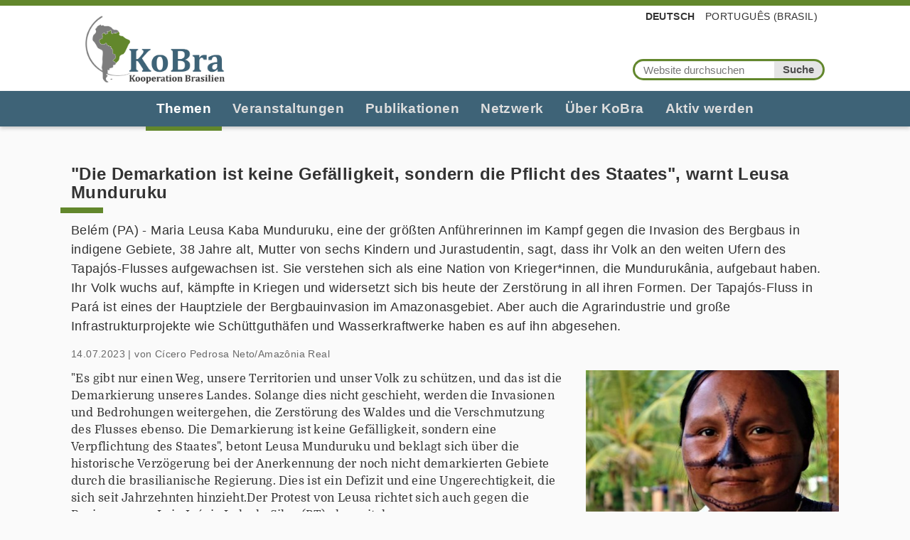

--- FILE ---
content_type: text/html;charset=utf-8
request_url: https://www.kooperation-brasilien.org/de/themen/die-demarkation-ist-keine-gefaelligkeit-sondern-die-pflicht-des-staates-warnt-leusa-munduruku
body_size: 9875
content:
<!DOCTYPE html>
<html xmlns="http://www.w3.org/1999/xhtml" lang="de" xml:lang="de">
  <head><meta http-equiv="Content-Type" content="text/html; charset=UTF-8" />
    <title>"Die Demarkation ist keine Gefälligkeit, sondern die Pflicht des Staates", warnt Leusa Munduruku — Kooperation Brasilien e.V.</title>
    <link rel="shortcut icon" type="image/x-icon" href="/++theme++kobra/barceloneta/barceloneta-favicon.ico" />
    <link rel="apple-touch-icon" href="/++theme++kobra/barceloneta/barceloneta-apple-touch-icon.png" />
    <link rel="apple-touch-icon-precomposed" sizes="144x144" href="/++theme++kobra/barceloneta/barceloneta-apple-touch-icon-144x144-precomposed.png" />
    <link rel="apple-touch-icon-precomposed" sizes="114x114" href="/++theme++kobra/barceloneta/barceloneta-apple-touch-icon-114x114-precomposed.png" />
    <link rel="apple-touch-icon-precomposed" sizes="72x72" href="/++theme++kobra/barceloneta/barceloneta-apple-touch-icon-72x72-precomposed.png" />
    <link rel="apple-touch-icon-precomposed" sizes="57x57" href="/++theme++kobra/barceloneta/barceloneta-apple-touch-icon-57x57-precomposed.png" />
    <link rel="apple-touch-icon-precomposed" href="/++theme++kobra/barceloneta/barceloneta-apple-touch-icon-precomposed.png" />
  <meta name="twitter:card" content="summary" /><meta property="og:site_name" content="KoBra – Kooperation Brasilien e.V." /><meta property="og:title" content="&amp;quot;Die Demarkation ist keine Gefälligkeit, sondern die Pflicht des Staates&amp;quot;, warnt Leusa Munduruku" /><meta property="og:type" content="website" /><meta name="twitter:site" content="@KoBrasilien" /><meta property="og:article:publisher" content="https://www.facebook.com/KoBrasilien" /><meta property="og:description" content="Belém (PA) - Maria Leusa Kaba Munduruku, eine der größten Anführerinnen im Kampf gegen die Invasion des Bergbaus in indigene Gebiete, 38 Jahre alt, Mutter von sechs Kindern und Jurastudentin, sagt, dass ihr Volk an den weiten Ufern des Tapajós-Flusses aufgewachsen ist. Sie verstehen sich als eine Nation von Krieger*innen, die Mundurukânia, aufgebaut haben. Ihr Volk wuchs auf, kämpfte in Kriegen und widersetzt sich bis heute der Zerstörung in all ihren Formen. Der Tapajós-Fluss in Pará ist eines der Hauptziele der Bergbauinvasion im Amazonasgebiet. Aber auch die Agrarindustrie und große Infrastrukturprojekte wie Schüttguthäfen und Wasserkraftwerke haben es auf ihn abgesehen." /><meta property="og:url" content="https://www.kooperation-brasilien.org/de/themen/die-demarkation-ist-keine-gefaelligkeit-sondern-die-pflicht-des-staates-warnt-leusa-munduruku" /><meta property="og:image" content="https://www.kooperation-brasilien.org/de/themen/die-demarkation-ist-keine-gefaelligkeit-sondern-die-pflicht-des-staates-warnt-leusa-munduruku/@@download/image/IMG-20230714-WA0001.jpg" /><meta property="og:image:type" content="image/jpeg" /><meta name="description" content="Belém (PA) - Maria Leusa Kaba Munduruku, eine der größten Anführerinnen im Kampf gegen die Invasion des Bergbaus in indigene Gebiete, 38 Jahre alt, Mutter von sechs Kindern und Jurastudentin, sagt, dass ihr Volk an den weiten Ufern des Tapajós-Flusses aufgewachsen ist. Sie verstehen sich als eine Nation von Krieger*innen, die Mundurukânia, aufgebaut haben. Ihr Volk wuchs auf, kämpfte in Kriegen und widersetzt sich bis heute der Zerstörung in all ihren Formen. Der Tapajós-Fluss in Pará ist eines der Hauptziele der Bergbauinvasion im Amazonasgebiet. Aber auch die Agrarindustrie und große Infrastrukturprojekte wie Schüttguthäfen und Wasserkraftwerke haben es auf ihn abgesehen." /><meta name="DC.description" content="Belém (PA) - Maria Leusa Kaba Munduruku, eine der größten Anführerinnen im Kampf gegen die Invasion des Bergbaus in indigene Gebiete, 38 Jahre alt, Mutter von sechs Kindern und Jurastudentin, sagt, dass ihr Volk an den weiten Ufern des Tapajós-Flusses aufgewachsen ist. Sie verstehen sich als eine Nation von Krieger*innen, die Mundurukânia, aufgebaut haben. Ihr Volk wuchs auf, kämpfte in Kriegen und widersetzt sich bis heute der Zerstörung in all ihren Formen. Der Tapajós-Fluss in Pará ist eines der Hauptziele der Bergbauinvasion im Amazonasgebiet. Aber auch die Agrarindustrie und große Infrastrukturprojekte wie Schüttguthäfen und Wasserkraftwerke haben es auf ihn abgesehen." /><meta name="keywords" content="Tapajós, Bergbau, Goldbergbau, Munduruku, Landkonflikte und Umwelt, Indigene" /><meta name="DC.subject" content="Tapajós, Bergbau, Goldbergbau, Munduruku, Landkonflikte und Umwelt, Indigene" /><meta name="DC.date.created" content="2023-07-14T11:51:38+01:00" /><meta name="DC.date.modified" content="2023-09-21T14:03:49+01:00" /><meta name="DC.type" content="Nachricht" /><meta name="DC.format" content="text/plain" /><meta name="DC.language" content="de" /><meta name="DC.date.valid_range" content="2023/07/14 - " /><meta name="viewport" content="width=device-width, initial-scale=1.0" /><meta name="generator" content="Plone - http://plone.com" /><link rel="stylesheet" href="https://www.kooperation-brasilien.org/++plone++production/++unique++2020-06-17T22:40:31.156084/default.css" data-bundle="production" /><link rel="stylesheet" href="https://www.kooperation-brasilien.org//++theme++kobra/++unique++001/less/theme-compiled.css" data-bundle="diazo" /><link rel="canonical" href="https://www.kooperation-brasilien.org/de/themen/die-demarkation-ist-keine-gefaelligkeit-sondern-die-pflicht-des-staates-warnt-leusa-munduruku" /><link rel="search" href="https://www.kooperation-brasilien.org/de/@@search" title="Website durchsuchen" /><script>PORTAL_URL = 'https://www.kooperation-brasilien.org';</script><script type="text/javascript" src="https://www.kooperation-brasilien.org/++plone++production/++unique++2020-06-17T22:40:31.156084/default.js" data-bundle="production"></script><script type="text/javascript" src="https://www.kooperation-brasilien.org//++theme++kobra/++unique++001/js/theme-compiled.min.js" data-bundle="diazo"></script></head>
  <body id="visual-portal-wrapper" class="frontend icons-off no-portlet-columns pat-markspeciallinks portaltype-news-item section-themen site-de subsection-die-demarkation-ist-keine-gefaelligkeit-sondern-die-pflicht-des-staates-warnt-leusa-munduruku template-newsitem_view thumbs-on userrole-anonymous viewpermission-view" dir="ltr" data-base-url="https://www.kooperation-brasilien.org/de/themen/die-demarkation-ist-keine-gefaelligkeit-sondern-die-pflicht-des-staates-warnt-leusa-munduruku" data-view-url="https://www.kooperation-brasilien.org/de/themen/die-demarkation-ist-keine-gefaelligkeit-sondern-die-pflicht-des-staates-warnt-leusa-munduruku" data-portal-url="https://www.kooperation-brasilien.org" data-i18ncatalogurl="https://www.kooperation-brasilien.org/plonejsi18n" data-pat-markspeciallinks="{&quot;external_links_open_new_window&quot;: true, &quot;mark_special_links&quot;: false}" data-pat-pickadate="{&quot;date&quot;: {&quot;selectYears&quot;: 200}, &quot;time&quot;: {&quot;interval&quot;: 5 } }" data-pat-plone-modal="{&quot;actionOptions&quot;: {&quot;displayInModal&quot;: false}}"><div class="outer-wrapper">
      <header id="content-header">
        <div class="container">
          
      <div id="portal-header">
    <a id="portal-logo" title="Kooperation Brasilien e.V." href="https://www.kooperation-brasilien.org/de">
    <img src="https://www.kooperation-brasilien.org/@@site-logo/logo_kobra_color.png" alt="KoBra – Kooperation Brasilien e.V." title="KoBra – Kooperation Brasilien e.V." /></a>

<div id="portal-searchbox">

    <form id="searchGadget_form" action="https://www.kooperation-brasilien.org/de/@@search" role="search" data-pat-livesearch="ajaxUrl:https://www.kooperation-brasilien.org/de/@@ajax-search" class="pat-livesearch">

        <div class="LSBox">
        <label class="hiddenStructure" for="searchGadget">Website durchsuchen</label>
             
        
             
        <input name="SearchableText" type="text" size="18" id="searchGadget" title="Website durchsuchen" placeholder="Website durchsuchen" class="searchField" />

        <input class="searchButton" type="submit" value="Suche" />

         </div>
    </form>

    <div id="portal-advanced-search" class="hiddenStructure">
        <a href="https://www.kooperation-brasilien.org/de/@@search">Erweiterte Suche…</a>
    </div>

</div>




<ul id="portal-languageselector">
    
    <li class="currentLanguage language-de">
        <a href="https://www.kooperation-brasilien.org/@@multilingual-selector/e9caffd5c3b94c25a6cd562bb1885e03/de?set_language=de" title="Deutsch">Deutsch</a>
    </li>
    
    <li class="language-pt-br">
        <a href="https://www.kooperation-brasilien.org/@@multilingual-selector/e9caffd5c3b94c25a6cd562bb1885e03/pt-br?set_language=pt-br" title="Português (Brasil)">Português (Brasil)</a>
    </li>
    
</ul>



</div>

    
          <div id="anonymous-actions">
          </div>
        </div>
      </header>
      <div id="mainnavigation-wrapper">
        <div id="mainnavigation">

  <nav class="plone-navbar pat-navigationmarker" id="portal-globalnav-wrapper">
    <div class="container">
      <div class="plone-navbar-header">
        <button type="button" class="plone-navbar-toggle" data-toggle="collapse" data-target="#portal-globalnav-collapse">
          <span class="sr-only">Toggle navigation</span>
          <span class="icon-bar"></span>
          <span class="icon-bar"></span>
          <span class="icon-bar"></span>
        </button>
      </div>

      <div class="plone-collapse plone-navbar-collapse" id="portal-globalnav-collapse">
        <ul class="plone-nav plone-navbar-nav" id="portal-globalnav">
          <li class="themen has_subtree"><a href="https://www.kooperation-brasilien.org/de/themen" class="state-published" aria-haspopup="true">Themen</a><input id="navitem-themen" type="checkbox" class="opener" /><label for="navitem-themen" role="button" aria-label="Themen"></label><ul class="has_subtree dropdown"><li class="stadt"><a href="https://www.kooperation-brasilien.org/de/themen/stadt" class="state-published">Stadt</a></li><li class="kultur"><a href="https://www.kooperation-brasilien.org/de/themen/kultur" class="state-published">Kultur</a></li><li class="politik-wirtschaft"><a href="https://www.kooperation-brasilien.org/de/themen/politik-wirtschaft" class="state-published">Politik | Wirtschaft</a></li><li class="landkonflikte-umwelt"><a href="https://www.kooperation-brasilien.org/de/themen/landkonflikte-umwelt" class="state-published">Landkonflikte | Umwelt</a></li><li class="menschenrechte-gesellschaft"><a href="https://www.kooperation-brasilien.org/de/themen/menschenrechte-gesellschaft" class="state-published">Menschenrechte | Gesellschaft</a></li></ul></li><li class="veranstaltungen has_subtree"><a href="https://www.kooperation-brasilien.org/de/veranstaltungen" class="state-published" aria-haspopup="true">Veranstaltungen</a><input id="navitem-veranstaltungen" type="checkbox" class="opener" /><label for="navitem-veranstaltungen" role="button" aria-label="Veranstaltungen"></label><ul class="has_subtree dropdown"><li class="fruehjahrstagung"><a href="https://www.kooperation-brasilien.org/de/veranstaltungen/fruehjahrstagung" class="state-published">Frühjahrstagung</a></li><li class="runder-tisch-brasilien"><a href="https://www.kooperation-brasilien.org/de/veranstaltungen/runder-tisch-brasilien" class="state-published">Runder Tisch Brasilien</a></li><li class="termine"><a href="https://www.kooperation-brasilien.org/de/veranstaltungen/termine" class="state-published">Termine</a></li><li class="kobrinar"><a href="https://www.kooperation-brasilien.org/de/veranstaltungen/kobrinar" class="state-published">KoBrinare</a></li></ul></li><li class="publikationen has_subtree"><a href="https://www.kooperation-brasilien.org/de/publikationen" class="state-published" aria-haspopup="true">Publikationen</a><input id="navitem-publikationen" type="checkbox" class="opener" /><label for="navitem-publikationen" role="button" aria-label="Publikationen"></label><ul class="has_subtree dropdown"><li class="brasilicum"><a href="https://www.kooperation-brasilien.org/de/publikationen/brasilicum" class="state-published">Brasilicum</a></li><li class="dossiers"><a href="https://www.kooperation-brasilien.org/de/publikationen/dossiers" class="state-published">Dossiers</a></li><li class="weitere"><a href="https://www.kooperation-brasilien.org/de/publikationen/weitere" class="state-published">Weitere</a></li><li class="stimmen-aus-brasilien"><a href="https://www.kooperation-brasilien.org/de/publikationen/stimmen-aus-brasilien" class="state-published">Stimmen aus Brasilien</a></li></ul></li><li class="netzwerk has_subtree"><a href="https://www.kooperation-brasilien.org/de/netzwerk" class="state-published" aria-haspopup="true">Netzwerk</a><input id="navitem-netzwerk" type="checkbox" class="opener" /><label for="navitem-netzwerk" role="button" aria-label="Netzwerk"></label><ul class="has_subtree dropdown"><li class="gruppen"><a href="https://www.kooperation-brasilien.org/de/netzwerk/gruppen" class="state-published">Gruppen</a></li><li class="unsere-partner"><a href="https://www.kooperation-brasilien.org/de/netzwerk/unsere-partner" class="state-published">Fördermitglieder</a></li></ul></li><li class="ueber-kobra has_subtree"><a href="https://www.kooperation-brasilien.org/de/ueber-kobra" class="state-published" aria-haspopup="true">Über KoBra</a><input id="navitem-ueber-kobra" type="checkbox" class="opener" /><label for="navitem-ueber-kobra" role="button" aria-label="Über KoBra"></label><ul class="has_subtree dropdown"><li class="jahresberichte"><a href="https://www.kooperation-brasilien.org/de/ueber-kobra/jahresberichte" class="state-published">Jahresberichte</a></li><li class="zur-geschichte"><a href="https://www.kooperation-brasilien.org/de/ueber-kobra/zur-geschichte" class="state-published">Zur Geschichte</a></li><li class="positionen"><a href="https://www.kooperation-brasilien.org/de/ueber-kobra/positionen" class="state-published">Positionen</a></li><li class="unser-team"><a href="https://www.kooperation-brasilien.org/de/ueber-kobra/unser-team" class="state-published">Unser Team</a></li></ul></li><li class="mitmachen has_subtree"><a href="https://www.kooperation-brasilien.org/de/mitmachen" class="state-published" aria-haspopup="true">Aktiv werden</a><input id="navitem-mitmachen" type="checkbox" class="opener" /><label for="navitem-mitmachen" role="button" aria-label="Aktiv werden"></label><ul class="has_subtree dropdown"><li class="mitglied-werden"><a href="https://www.kooperation-brasilien.org/de/mitmachen/mitglied-werden" class="state-published">Mitglied werden</a></li><li class="abo"><a href="https://www.kooperation-brasilien.org/de/mitmachen/abo" class="state-published">Brasilicum Abo</a></li><li class="spenden"><a href="https://www.kooperation-brasilien.org/de/mitmachen/spenden" class="state-published">Spenden an KoBra</a></li><li class="newsletter"><a href="https://www.kooperation-brasilien.org/de/mitmachen/newsletter" class="state-published">Newsletter</a></li><li class="eilaktionen"><a href="https://www.kooperation-brasilien.org/de/mitmachen/eilaktionen" class="state-published">Eilaktionen</a></li><li class="praktikum-1"><a href="https://www.kooperation-brasilien.org/de/mitmachen/praktikum-1" class="state-published">Praktikum</a></li><li class="spenden-nach-brasilien"><a href="https://www.kooperation-brasilien.org/de/mitmachen/spenden-nach-brasilien" class="state-published">Spenden nach Brasilien</a></li><li class="engagement-bei-kobra"><a href="https://www.kooperation-brasilien.org/de/mitmachen/engagement-bei-kobra" class="state-published">Engagement bei KoBra</a></li></ul></li>
        </ul>
      </div>
    </div>
  </nav>


</div>
      </div>
      <div id="above-content-wrapper">
          <div id="viewlet-above-content"><nav id="portal-breadcrumbs" class="plone-breadcrumb">
  <div class="container">
    <span id="breadcrumbs-you-are-here" class="hiddenStructure">Sie sind hier</span>
    <ol aria-labelledby="breadcrumbs-you-are-here">
      <li id="breadcrumbs-home">
        <a href="https://www.kooperation-brasilien.org/de">Startseite</a>
      </li>
      <li id="breadcrumbs-1">
        
          <a href="https://www.kooperation-brasilien.org/de/themen">Themen</a>
          
        
      </li>
      <li id="breadcrumbs-2">
        
          
          <span id="breadcrumbs-current">"Die Demarkation ist keine Gefälligkeit, sondern die Pflicht des Staates", warnt Leusa Munduruku</span>
        
      </li>
    </ol>
  </div>
</nav>
</div>
      </div>
      <div class="container">
        <div class="row">
          <aside id="global_statusmessage">
      

      <div>
      </div>
    </aside>
        </div>
        <main id="main-container" class="row row-offcanvas row-offcanvas-right">
          

    

    <div class="col-xs-12 col-sm-12 col-md-12">
      <div class="row">
        <div class="col-xs-12 col-sm-12">
          <article id="content">

          
    
      
        <h1 class="documentFirstHeading">"Die Demarkation ist keine Gefälligkeit, sondern die Pflicht des Staates", warnt Leusa Munduruku</h1>

      

      
        <div class="documentDescription description">Belém (PA) - Maria Leusa Kaba Munduruku, eine der größten Anführerinnen im Kampf gegen die Invasion des Bergbaus in indigene Gebiete, 38 Jahre alt, Mutter von sechs Kindern und Jurastudentin, sagt, dass ihr Volk an den weiten Ufern des Tapajós-Flusses aufgewachsen ist. Sie verstehen sich als eine Nation von Krieger*innen, die Mundurukânia, aufgebaut haben. Ihr Volk wuchs auf, kämpfte in Kriegen und widersetzt sich bis heute der Zerstörung in all ihren Formen. Der Tapajós-Fluss in Pará ist eines der Hauptziele der Bergbauinvasion im Amazonasgebiet. Aber auch die Agrarindustrie und große Infrastrukturprojekte wie Schüttguthäfen und Wasserkraftwerke haben es auf ihn abgesehen.</div>

      

      <div>
            <div class="documentByLine">

	<span class="byline-date">
	  14.07.2023
	</span>
	|
	
	  <span class="documentAuthor">
	    von
	    <span>Cícero Pedrosa Neto/Amazônia Real</span>
	  </span>
	

	

      </div>

    </div>

      

      <div class="leadImage">

	<figure class="newsImageContainer">
	  <img src="https://www.kooperation-brasilien.org/de/themen/die-demarkation-ist-keine-gefaelligkeit-sondern-die-pflicht-des-staates-warnt-leusa-munduruku/@@images/13c0bd87-d721-4637-8837-d46ecd42ff6b.jpeg" alt="&quot;Die Demarkation ist keine Gefälligkeit, sondern die Pflicht des Staates&quot;, warnt Leusa Munduruku" title="&quot;Die Demarkation ist keine Gefälligkeit, sondern die Pflicht des Staates&quot;, warnt Leusa Munduruku" height="267" width="400" class="newsImage" />
	  <figcaption>Maria Leusa Kaba Munduruku, indigene liderança der Munduruku, bekannt von ihrem Kampf gegen illegalen Goldabbau am Tapajós (Foto: Marquinho Mota)</figcaption>
	</figure>
      </div>

      <div id="parent-fieldname-text" class=""><p>"Es gibt nur einen Weg, unsere Territorien und unser Volk zu schützen, und das ist die Demarkierung unseres Landes. Solange dies nicht geschieht, werden die Invasionen und Bedrohungen weitergehen, die Zerstörung des Waldes und die Verschmutzung des Flusses ebenso. Die Demarkierung ist keine Gefälligkeit, sondern eine Verpflichtung des Staates", betont Leusa Munduruku und beklagt sich über die historische Verzögerung bei der Anerkennung der noch nicht demarkierten Gebiete durch die brasilianische Regierung. Dies ist ein Defizit und eine Ungerechtigkeit, die sich seit Jahrzehnten hinzieht.Der Protest von Leusa richtet sich auch gegen die Regierung von Luiz Inácio Lula da Silva (PT), der seit dem Präsidentschaftswahlkampf versprochen hat, indigenes Land zu demarkieren, ganz im Gegensatz zur Logik seines Vorgängers Jair Bolsonaro (PL). In vier Jahren hat der frühere Präsident nicht einen Zentimeter indigenes und Quilombola-Land abgegrenzt.</p>
<p>Am 28. April, vier Monate nach seiner Wahl, unterzeichnete Lula die Genehmigung - die letzte Phase des Demarkationsprozesses - von sechs indigenen Gebieten: das Indigene Land (TI) Arara do Rio Amônia in Acre; TI Uneiuxi in Amazonas; TI Kariri-Xocó in Alagoas; TI Rio dos Índios in Rio Grande do Sul; TI Tremembé da Barra do Mundaú in Ceará; TI Avá-Canoeiro in Goiás. Der Präsident legte großen Wert darauf, die Homologierung am Ende des indigenen Protestcamps in Braslia Acampamento Terra Livre (ATL) als symbolischen Akt.</p>
<p>Am selben Tag hat Joênia Wapichana, Präsidentin der Nationalen Stiftung für indigene Völker (FUNAI), zwei weitere Prozesse vorangetrieben: den der TI Sete Salões des indigenen Volkes der Krenak in Minas Gerais und den der TI Sawré Ba'pim des Volkes der Munduruku in Itaituba, einer Gemeinde in Pará, die führend im Goldbergbau ist. Nach Angaben der Vereinigung der indigenen Völker Brasiliens (Apib) warten noch etwa 200 weitere indigene Gebiete auf ihre Anerkennung durch die brasilianische Regierung.</p>
<p>Für das indigene Land Sawré Muybu, das am stärksten vom illegalen Bergbau und Holzeinschlag bedroht und betroffen ist, hat Joênia die Deklarationsverordnung unterzeichnet. Seit 2015 haben die Munduruku im Zusammenhang mit dem Kraftwerksprojekt Tapajós eine eigenständige Demarkierung durchgeführt. Im Jahr 2021 nahmen sie den Prozess wieder auf und wollten ihn in diesem Monat erneut beginnen, mussten ihn aber aufgrund des Todes zweier Anführer abbrechen.</p>
<p>In der Zwischenzeit hat sich laut MapBiomas das Eindringen in indigenes Land durch Bergleute zwischen 2010 und 2021 mehr als versiebenfacht. Pará ist mit 113.777 Hektar der brasilianische Bundesstaat mit der höchsten Konzentration an verminten Flächen. Unter den indigenen Völkern mit der größten vom Bergbau betroffenen Fläche stehen die Munduruku an zweiter Stelle, mit weniger Übergriffen als die Kayapó - ebenfalls in Pará -, aber noch vor den Yanomami, deren Gebiet in Roraima an der Grenze zu Venezuela liegt. "Die Goldgräberflöße haben die Tapajós nie verlassen, wir sehen sie von unseren Dörfern aus", sagt Leusa Munduruku, deren Interview mit Amazônia Real im Mai in der Stadt Belém (PA) im Folgenden wiedergegeben wird.</p>
<p><strong>Amazônia Real</strong> - Ich erinnere mich, dass du viele Kilometer zurückgelegt hast, um zum Wahlbüro zu gelangen, und Amazônia Real hat die Geschichte der Munduruku verfolgt, um wählen zu können. Damals sagtest du, dass du für Lula stimmen würdest. Kannst du uns sagen, was sich mit der Wahl von Präsident Luiz Inácio Lula da Silva für die indigenen Völker geändert hat?</p>
<p><strong>Leusa Munduruku</strong> - Hoffnung, wir haben viel Hoffnung in die Regierung Lula, die wir nicht einmal Lula-Regierung nennen. Wir nennen sie die Regierung unserer Verwandten, die heute in der Regierung sind: Sônia Guajajara als Ministerin, Célia Xakriabá als Abgeordnete und Joênia Wapichana als Präsidentin der Indigenenbehörde Funai. Aber es ist nicht einfach für sie, die indigenen Frauen, die dort gegen eine indigenenfeindliche Fraktion kämpfen müssen Es gibt viele Parlamentarier, die gegen die indigenen Völker sind.</p>
<p><strong>Amazônia Real</strong> - Du warst seit der Wahl von Präsident Lula und der Amtseinführung von Joênia Wapichana bei FUNAI zweimal in Brasilia. Wie war es dort?</p>
<p><strong>Leusa</strong> - Wir sind nach Brasília gefahren und waren bei der Funai-Präsidentin Joênia, um die Demarkation der Territorien zu fordern, und wir wurden angehört. Wir sahen, dass sie einen Erklärungsbericht über das Gebiet der Sawré Ba'pim unterzeichnete. Und dann sahen wir, wie unser Präsident die Homologierung von sechs Gebieten unterzeichnete. Das war doch ein Sieg für uns, oder? Denn nachdem wir vier Jahre lang so viel Gewalt gegen uns ausgeübt haben, war es nicht einfach, es war ein sehr harter Kampf für uns. Aber es gibt noch viel zu tun.</p>
<p><strong>Amazônia Real</strong> - Was fehlt außer den Demarkationen, die der Präsident im Wahlkampf versprochen hat?</p>
<p><strong>Leusa</strong> - Oh, es fehlt noch eine Menge, vor allem die Überwachung unseres Territoriums. Wir haben immer noch keine staatlichen Kontrollen, und das Gebiet wird weiterhin überfallen, eine sehr große Bewegung von Eindringlingen, hauptsächlich Goldgräber. Die Goldgräberflöße haben den Tapajós nie verlassen, wir sehen sie von unseren Dörfern aus. Und wir sind damit konfrontiert. Die Regierung hat bereits einige Arbeiten im Gebiet der Yanomami-Verwandten durchgeführt, und wir verstehen auch, dass dies eine sehr große Forderung ist, die nicht einfach ist. Aber wir fordern weiterhin, dass die Regierung Kontrollen durchführt, dass sie unser Territorium verteidigt und dass sie die Sicherheit der Verteidiger*innen garantiert, die von diesen Eindringlingen bedroht werden.</p>
<p><strong>Amazônia Real</strong> - Haben die Munduruku-Führungspersonen von der Regierung ein energischeres Vorgehen gegen die Eindringlinge, insbesondere die Goldgräber, gefordert?</p>
<p><strong>Leusa</strong> - Wir fordern das vom Staat, weil es seine Pflicht ist, die indigenen Völker zu schützen. Er muss seiner Rolle gerecht werden, oder? Denn bis jetzt sind wir diejenigen, die das tun, was die Regierung tun sollte. Und was den Präsidenten betrifft, so können wir nicht nur von Versprechungen leben, sondern er muss die Versprechen erfüllen, die er gemacht hat, nämlich dass er die Invasoren gleich nach den Wahlen aus unserem Gebiet entfernen würde. Und wir warten hier. Wir warten ab, ob die Regierung eine Inspektion in die Gebiete schickt, in der Zwischenzeit setzen wir die Überwachung und die autonome Kontrolle+Sicherung in unserem Gebiet fort. Denn wir werden nicht nur auf die Regierung warten, die Bergleute sind aktiv, die Goldgräberflöße sind aktiv.</p>
<p><strong>Amazônia Real</strong> - Auch mit der neuen Regierung sind die Goldgräber also weiterhin in Tapajós aktiv. Welche Risiken sind damit verbunden?</p>
<p><strong>Leusa</strong> - Eine Menge, sie haben nicht aufgehört. Das Risiko besteht vor allem für die Verteidiger*innen. Sie bedrohen uns, sie sagen, wir müssten sterben, weil wir sie daran hindern, in den Fluss und in unsere Gebiete einzudringen und ihre Wirtschaft zu stören, die sich vom Bergbau ernährt. Ich möchte damit sagen, dass es bis jetzt keine Sicherheit für uns gibt, vor allem nicht für die Anführer*innen, die an der Spitze dieses Kampfes stehen. Wir haben noch keine Antwort darauf erhalten.</p>
<p><strong>Amazônia Real</strong> - Im Mai 2021 wurden Sie und Ihre Mutter Opfer eines Anschlags, bei dem ihre Häuser in Brand gesteckt wurden. Amazônia Real hat den Vorfall aufmerksam verfolgt und geholfen, dieses Verbrechen anzuprangern. Wie laufen die Ermittlungen?</p>
<p><strong>Leusa</strong> - Für uns gibt es keine Gerechtigkeit. Bis jetzt wissen wir nicht, wie es weitergeht, wir warten ab. Wir wissen, dass die Justiz schwierig ist, sie ist sehr langsam. Wir wissen es nicht und fragen: "Wo bleibt die Gerechtigkeit?". Die Verbrecher sind frei und begehen weiterhin dieselben Umweltverbrechen, die mit dem Bergbau zu tun haben. Unser Kampf richtet sich daher auch gegen die Quecksilberverseuchung, von der wir nicht wissen, ob es ein Heilmittel dagegen gibt.</p>
<p><strong>Amazônia Real</strong> - Das Volk der Munduruku ist laut MapBiomas nach den Kayapó am zweitstärksten von der Invasion von Goldgräbern und Bergbau betroffen und übertrifft die Yanomami in Bezug auf die verminten Gebiete. Was sind die Folgen dieser Invasion?</p>
<p><strong>Leusa</strong> - Abgesehen von der Zerstörung des Flusses und des Waldes sind es die Krankheiten. Wir sind heute ein krankes Volk. Vor allem Frauen und Kinder, wie die Tests zeigen, die Fiocruz in unseren Dörfern durchgeführt hat. Die Kinder werden krank geboren, verseucht mit Quecksilber. Es ist ein großer Schmerz für uns Mütter, es ist zu beängstigend für uns. Wir haben bereits den Fluss und den Wald an den Bergbau verloren, und wir sind immer noch krank; unsere Fische sind auch krank.</p>
<p><strong>Amazônia Real </strong>- Und wie ist es, mit dem Wissen zu leben, dass Ihr Volk verseucht ist?</p>
<p><strong>Leusa</strong> - Wir wussten bereits, dass wir bei all dieser Zerstörung krank werden würden. Alles, was hier zerstört wird, der Fluss und der Wald, ist das Leben, das wir unseren Kindern geben. Es ist also das Leben, das zerstört wird, es ist das Leben, das krank ist.</p>
<p><strong>Amazônia Real</strong> - Haben Sie und Ihre Kinder jemals eine toxikologische Untersuchung auf Quecksilber durchgeführt?</p>
<p><strong>Leusa</strong> - Nein, das haben wir noch nicht machen können.</p>
<p><strong>Amazônia Real</strong> - Macht Ihnen das Sorgen?</p>
<p><strong>Leusa</strong> - Es ist sehr besorgniserregend, weil wir nicht wissen, wie viel Quecksilber uns krank macht. Das ist auch der Grund, warum wir fordern, dass die Untersuchungen fortgesetzt werden und dass die Regierung sich für die Gesundheit unseres Volkes einsetzt, insbesondere im Hinblick auf die Quecksilberkontamination. Und dass der Bergbau in unserer Region dringend gestoppt wird, denn das ist es, was unsere Menschen tötet und krank macht.</p>
<p><strong>Amazônia Real</strong> - Sie sind heute einer der am meisten bedrohten Menschen Ihres Volkes. Was hat sich dadurch in deinem Leben verändert?</p>
<p><strong>Leusa</strong> - Es hat sich sehr viel verändert. Heute bin ich in Santarém, ich musste meine Kinder aus dem Dorf holen und sie zu mir in die Stadt bringen. Aber meine Brüder, meine Neffen und meine Mutter sind immer noch dort. Und ich wollte bei ihnen sein.</p>
<p><strong>Amazônia Real</strong> - Was ist Ihr größter Traum?</p>
<p><strong>Leusa</strong> - Dass unser Gebiet frei von Invasionen ist, dass der Fluss wieder sauber ist und dass unsere zukünftigen Generationen in den Dörfern leben können, ohne von Nahrung der Weißen abhängig zu sein, ohne Lebensmittel in Geschäften kaufen zu müssen. Dass unsere Kinder und Enkelkinder in unserem Gebiet pflanzen, fischen, jagen und in Frieden leben können.</p>
<p> Das Interview führte Cicero Pedrosa Neto in <strong>Amazônia Real</strong>; Übersetzung: Uta Grunert</p>
<p></p>
<p> </p></div>

    
  
        </article>
        </div>
      </div>
      <footer class="row">
        <div class="col-xs-12 col-sm-12">
          <div id="viewlet-below-content"><nav id="category" role="navigation">
  <ul aria-labelledby="categories-filed-under">
    <li>
      <a href="https://www.kooperation-brasilien.org/de/@@search?Subject%3Alist=Tapaj%C3%B3s" class="link-category" rel="nofollow">Tapajós</a>
    </li>
    <li>
      <a href="https://www.kooperation-brasilien.org/de/@@search?Subject%3Alist=Bergbau" class="link-category" rel="nofollow">Bergbau</a>
    </li>
    <li>
      <a href="https://www.kooperation-brasilien.org/de/@@search?Subject%3Alist=Goldbergbau" class="link-category" rel="nofollow">Goldbergbau</a>
    </li>
    <li>
      <a href="https://www.kooperation-brasilien.org/de/@@search?Subject%3Alist=Munduruku" class="link-category" rel="nofollow">Munduruku</a>
    </li>
    <li>
      <a href="https://www.kooperation-brasilien.org/de/@@search?Subject%3Alist=Landkonflikte%20und%20Umwelt" class="link-category" rel="nofollow">Landkonflikte und Umwelt</a>
    </li>
    <li>
      <a href="https://www.kooperation-brasilien.org/de/@@search?Subject%3Alist=Indigene" class="link-category" rel="nofollow">Indigene</a>
    </li>
  </ul>
</nav>




</div>
        </div>
      </footer>
    </div>
  
          <div id="column1-container">
          </div>
          <div id="column2-container">
          </div>
        </main><!--/row-->
      </div><!--/container-->
    </div><!--/outer-wrapper --><div id="prev-next-pagination"></div><footer id="portal-footer-wrapper">
      <div class="container" id="portal-footer">
        <div class="doormat row">
    
    
  </div>
        <div class="copyright row"><div class="col-xs-12">
      <div class="row">
	<div class="col-sm-4">
	  <div class="inline-block-left">
	  <h3><strong>Kooperation Brasilien e.V.</strong></h3>
	  <p>
	    Kronenstraße 16a
	    <br />
	    79100 Freiburg
	    <br />
	    Deutschland
	  </p>
	  <p>
	    <a href="mailto:info@kooperation-brasilien.org">info@kooperation-brasilien.org</a>
	  </p>
	  </div>
	  <div class="social">
	    <a href="https://www.facebook.com/KoBrasilien" title="Facebook">
	      <span class="fa-stack fa-lg">
	      <i class="fa fa-circle fa-stack-2x"></i>
	      <i class="fa fa-facebook fa-inverse fa-stack-1x"></i>
	      </span>
	    </a>
	    <a href="https://twitter.com/@KoBrasilien" title="Twitter">
	      <span class="fa-stack fa-lg">
		<i class="fa fa-circle fa-stack-2x"></i>
		<i class="fa fa-twitter fa-inverse fa-stack-1x"></i>
	      </span>
	    </a>
	    <a href="https://t.me/KooperationBrasilien" title="Telegram">
	      <span class="fa-stack fa-lg">
		<i class="fa fa-circle fa-stack-2x"></i>
		<i class="fa fa-paper-plane fa-inverse fa-stack-1x"></i>
	      </span>
	    </a>
	    <a href="https://www.instagram.com/kobrasilien/" title="Facebook">
	      <span class="fa-stack fa-lg">
	      <i class="fa fa-circle fa-stack-2x"></i>
	      <i class="fa fa-instagram fa-inverse fa-stack-1x"></i>
	      </span>
	    </a>	    
	    <a href="https://www.youtube.com/channel/UCdk-WspoGU_jHdKmN7oU4RA/videos" title="YouTube">
	      <span class="fa-stack fa-lg">
		<i class="fa fa-circle fa-stack-2x"></i>
		<i class="fa fa-youtube-play fa-inverse fa-stack-1x"></i>
	      </span>
	    </a>
	  </div>
	</div>
	<div class="col-sm-4 col-xs-6">
	  <div class="inline-block-left">
	  <h3>Über uns</h3>
	  <ul class="list-unstyled">
	    <li><a href="https://www.kooperation-brasilien.org/de/ueber-kobra">Organisation</a></li>
	    <li><a href="https://www.kooperation-brasilien.org/de/ueber-kobra/zur-geschichte">Geschichte</a></li>
	    <li><a href="https://www.kooperation-brasilien.org/de/ueber-kobra/jahresberichte">Jahresberichte</a></li>
	    <li><a href="https://www.kooperation-brasilien.org/de/publikationen">Publikationen</a></li>
	  </ul>
	</div>
	</div>
	<div class="col-sm-4 col-xs-6">
	  <div class="inline-block-left">
	  <h3>Navigation</h3>
	  <ul class="list-unstyled">
	    <li><a href="https://www.kooperation-brasilien.org/de/themen">Themen</a></li>
	    <li><a href="https://www.kooperation-brasilien.org/de/publikationen/dossiers">Dossiers</a></li>
	    <li><a href="https://www.kooperation-brasilien.org/de/netzwerk">Netzwerk</a></li>
	  </ul>
	</div>
	</div>
      </div>
    </div></div>
        <div class="colophon row"><div class="col-xs-12">
    <ul class="list-inline">
      <li><a class="btn btn-danger" href="https://www.kooperation-brasilien.org/de/mitmachen/spenden">Spenden</a></li>
      <li><a class="btn btn-danger" href="https://www.kooperation-brasilien.org/de/mitmachen/newsletter">Newsletter</a></li>
      <li><a class="btn btn-danger" href="https://www.kooperation-brasilien.org/de/mitmachen">Mitmachen</a></li>
    </ul>
    </div></div>
        <div class="site-actions row"><div class="col-xs-12"><ul class="actions-site_actions">
      
        <li class="portletItem">
          <a href="https://www.kooperation-brasilien.org/de/sitemap">

            <span>Übersicht</span>

            

          </a>
        </li>
      
        <li class="portletItem">
          <a href="https://www.kooperation-brasilien.org/de/accessibility-info">

            <span>Barrierefreiheit</span>

            

          </a>
        </li>
      
        <li class="portletItem">
          <a href="https://www.kooperation-brasilien.org/de/impressum">

            <span>Impressum</span>

            

          </a>
        </li>
      
        <li class="portletItem">
          <a href="https://www.kooperation-brasilien.org/de/datenschutz">

            <span>Datenschutz</span>

            

          </a>
        </li>
      
    </ul></div></div>
      </div>
    </footer><div id="plone-analytics"><!-- Matomo -->
<script type="text/javascript">
  var _paq = window._paq || [];
  /* tracker methods like "setCustomDimension" should be called before "trackPageView" */
  _paq.push(["disableCookies"]);
  _paq.push(['trackPageView']);
  _paq.push(['enableLinkTracking']);
  (function() {
    var u="https://t.tuxwerk.de/s/";
    _paq.push(['setTrackerUrl', u+'matomo.php']);
    _paq.push(['setSiteId', '5']);
    var d=document, g=d.createElement('script'), s=d.getElementsByTagName('script')[0];
    g.type='text/javascript'; g.async=true; g.defer=true; g.src=u+'matomo.js'; s.parentNode.insertBefore(g,s);
  })();
</script>
<noscript><p><img src="https://t.tuxwerk.de/s/matomo.php?idsite=5&amp;rec=1" style="border:0;" alt="" /></p></noscript>
<!-- End Matomo Code --></div></body>
</html>